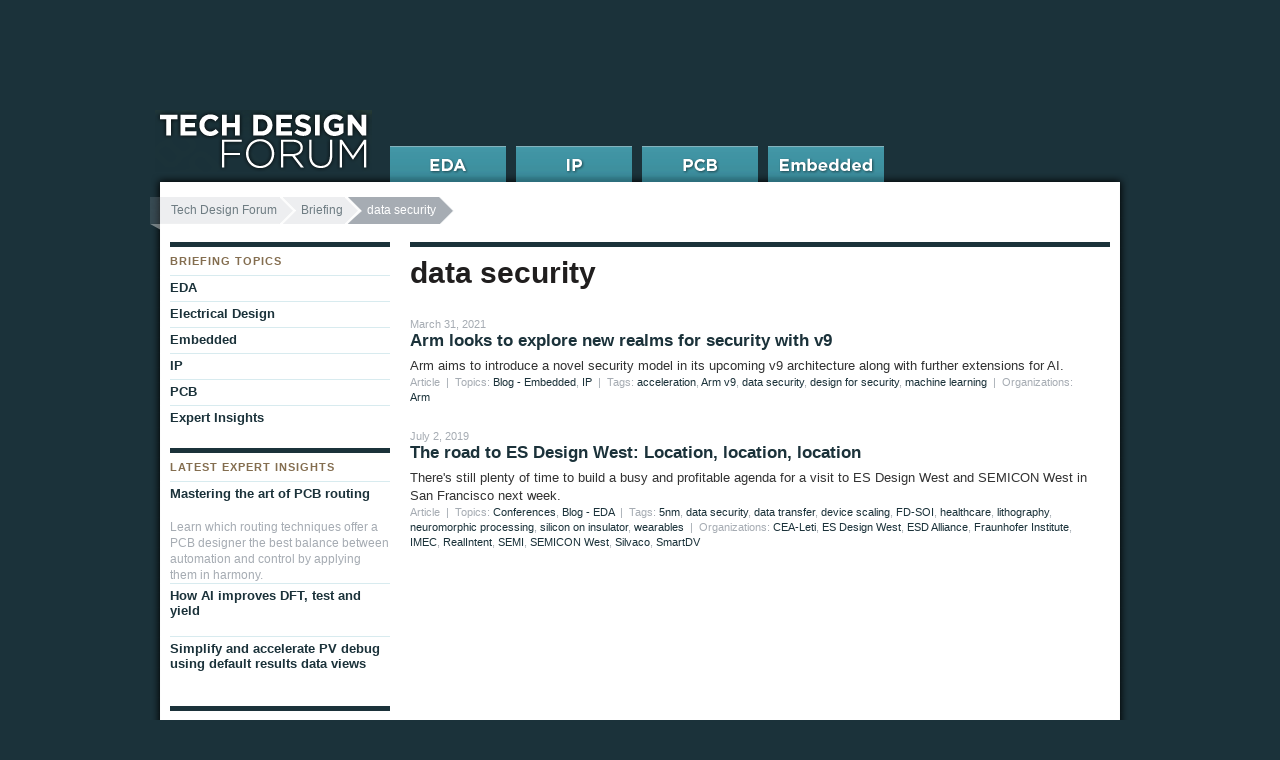

--- FILE ---
content_type: text/html; charset=UTF-8
request_url: https://www.techdesignforums.com/blog/tag/data-security/
body_size: 8220
content:
<!DOCTYPE html>
<html class="no-js" lang="en-US">
<head>
<meta charset="UTF-8" />
<meta name="description" content="Articles related to tags: Data security" /><!-- Always force latest IE rendering engine (even in intranet) & Chrome Frame -->
<meta http-equiv="X-UA-Compatible" content="IE=edge,chrome=1">

<!-- TITLEBEGIN -->
<title>data security Archives &#8211; Tech Design Forum</title>
<!-- TITLEEND -->

<link rel="stylesheet" type="text/css" media="all" href="https://www.techdesignforums.com/wp-content/themes/tech_design_forum/style.css" />
<!--[if IE]>
	<link rel="stylesheet" href="https://www.techdesignforums.com/wp-content/themes/tech_design_forum/css/ie_all.css" type="text/css" media="screen" charset="utf-8">
<![endif]-->
<!--[if lte IE 7]>
	<link rel="stylesheet" href="https://www.techdesignforums.com/wp-content/themes/tech_design_forum/css/ie_old.css" type="text/css" media="screen" charset="utf-8" />
<![endif]-->

<link rel="pingback" href="https://www.techdesignforums.com/xmlrpc.php" />


<!-- GA4 -->
<script async src="https://www.googletagmanager.com/gtag/js?id=G-41YX6XX55M"></script>
<script>
  window.dataLayer = window.dataLayer || [];
  function gtag(){dataLayer.push(arguments);}
  gtag('js', new Date());

  gtag('config', 'G-41YX6XX55M');
</script>

<link rel="dns-prefetch" href="//cdn.hu-manity.co" />
		<!-- Cookie Compliance -->
		<script type="text/javascript">var huOptions = {"appID":"wwwtechdesignforumscom-236005b","currentLanguage":"en","blocking":false,"globalCookie":false,"isAdmin":false,"privacyConsent":true,"forms":[]};</script>
		<script type="text/javascript" src="https://cdn.hu-manity.co/hu-banner.min.js"></script><meta name='robots' content='index, follow, max-image-preview:large, max-snippet:-1, max-video-preview:-1' />
	<style>img:is([sizes="auto" i], [sizes^="auto," i]) { contain-intrinsic-size: 3000px 1500px }</style>
	
	<!-- This site is optimized with the Yoast SEO plugin v26.0 - https://yoast.com/wordpress/plugins/seo/ -->
	<link rel="canonical" href="https://www.techdesignforums.com/blog/tag/data-security/" />
	<meta property="og:locale" content="en_US" />
	<meta property="og:type" content="article" />
	<meta property="og:title" content="data security Archives &#8211; Tech Design Forum" />
	<meta property="og:url" content="https://www.techdesignforums.com/blog/tag/data-security/" />
	<meta property="og:site_name" content="Tech Design Forum" />
	<script type="application/ld+json" class="yoast-schema-graph">{"@context":"https://schema.org","@graph":[{"@type":"CollectionPage","@id":"https://www.techdesignforums.com/blog/tag/data-security/","url":"https://www.techdesignforums.com/blog/tag/data-security/","name":"data security Archives &#8211; Tech Design Forum","isPartOf":{"@id":"https://www.techdesignforums.com/#website"},"inLanguage":"en-US"},{"@type":"WebSite","@id":"https://www.techdesignforums.com/#website","url":"https://www.techdesignforums.com/","name":"Tech Design Forum","description":"Technical information for electronics design","potentialAction":[{"@type":"SearchAction","target":{"@type":"EntryPoint","urlTemplate":"https://www.techdesignforums.com/?s={search_term_string}"},"query-input":{"@type":"PropertyValueSpecification","valueRequired":true,"valueName":"search_term_string"}}],"inLanguage":"en-US"}]}</script>
	<!-- / Yoast SEO plugin. -->


<link rel="alternate" type="application/rss+xml" title="Tech Design Forum &raquo; Feed" href="https://www.techdesignforums.com/feed/" />
<link rel="alternate" type="application/rss+xml" title="Tech Design Forum &raquo; Comments Feed" href="https://www.techdesignforums.com/comments/feed/" />
<link rel="alternate" type="application/rss+xml" title="Tech Design Forum &raquo; data security Tag Feed" href="https://www.techdesignforums.com/blog/tag/data-security/feed/" />
<script type="text/javascript">
/* <![CDATA[ */
window._wpemojiSettings = {"baseUrl":"https:\/\/s.w.org\/images\/core\/emoji\/16.0.1\/72x72\/","ext":".png","svgUrl":"https:\/\/s.w.org\/images\/core\/emoji\/16.0.1\/svg\/","svgExt":".svg","source":{"concatemoji":"https:\/\/www.techdesignforums.com\/wp-includes\/js\/wp-emoji-release.min.js?ver=6.8.3"}};
/*! This file is auto-generated */
!function(s,n){var o,i,e;function c(e){try{var t={supportTests:e,timestamp:(new Date).valueOf()};sessionStorage.setItem(o,JSON.stringify(t))}catch(e){}}function p(e,t,n){e.clearRect(0,0,e.canvas.width,e.canvas.height),e.fillText(t,0,0);var t=new Uint32Array(e.getImageData(0,0,e.canvas.width,e.canvas.height).data),a=(e.clearRect(0,0,e.canvas.width,e.canvas.height),e.fillText(n,0,0),new Uint32Array(e.getImageData(0,0,e.canvas.width,e.canvas.height).data));return t.every(function(e,t){return e===a[t]})}function u(e,t){e.clearRect(0,0,e.canvas.width,e.canvas.height),e.fillText(t,0,0);for(var n=e.getImageData(16,16,1,1),a=0;a<n.data.length;a++)if(0!==n.data[a])return!1;return!0}function f(e,t,n,a){switch(t){case"flag":return n(e,"\ud83c\udff3\ufe0f\u200d\u26a7\ufe0f","\ud83c\udff3\ufe0f\u200b\u26a7\ufe0f")?!1:!n(e,"\ud83c\udde8\ud83c\uddf6","\ud83c\udde8\u200b\ud83c\uddf6")&&!n(e,"\ud83c\udff4\udb40\udc67\udb40\udc62\udb40\udc65\udb40\udc6e\udb40\udc67\udb40\udc7f","\ud83c\udff4\u200b\udb40\udc67\u200b\udb40\udc62\u200b\udb40\udc65\u200b\udb40\udc6e\u200b\udb40\udc67\u200b\udb40\udc7f");case"emoji":return!a(e,"\ud83e\udedf")}return!1}function g(e,t,n,a){var r="undefined"!=typeof WorkerGlobalScope&&self instanceof WorkerGlobalScope?new OffscreenCanvas(300,150):s.createElement("canvas"),o=r.getContext("2d",{willReadFrequently:!0}),i=(o.textBaseline="top",o.font="600 32px Arial",{});return e.forEach(function(e){i[e]=t(o,e,n,a)}),i}function t(e){var t=s.createElement("script");t.src=e,t.defer=!0,s.head.appendChild(t)}"undefined"!=typeof Promise&&(o="wpEmojiSettingsSupports",i=["flag","emoji"],n.supports={everything:!0,everythingExceptFlag:!0},e=new Promise(function(e){s.addEventListener("DOMContentLoaded",e,{once:!0})}),new Promise(function(t){var n=function(){try{var e=JSON.parse(sessionStorage.getItem(o));if("object"==typeof e&&"number"==typeof e.timestamp&&(new Date).valueOf()<e.timestamp+604800&&"object"==typeof e.supportTests)return e.supportTests}catch(e){}return null}();if(!n){if("undefined"!=typeof Worker&&"undefined"!=typeof OffscreenCanvas&&"undefined"!=typeof URL&&URL.createObjectURL&&"undefined"!=typeof Blob)try{var e="postMessage("+g.toString()+"("+[JSON.stringify(i),f.toString(),p.toString(),u.toString()].join(",")+"));",a=new Blob([e],{type:"text/javascript"}),r=new Worker(URL.createObjectURL(a),{name:"wpTestEmojiSupports"});return void(r.onmessage=function(e){c(n=e.data),r.terminate(),t(n)})}catch(e){}c(n=g(i,f,p,u))}t(n)}).then(function(e){for(var t in e)n.supports[t]=e[t],n.supports.everything=n.supports.everything&&n.supports[t],"flag"!==t&&(n.supports.everythingExceptFlag=n.supports.everythingExceptFlag&&n.supports[t]);n.supports.everythingExceptFlag=n.supports.everythingExceptFlag&&!n.supports.flag,n.DOMReady=!1,n.readyCallback=function(){n.DOMReady=!0}}).then(function(){return e}).then(function(){var e;n.supports.everything||(n.readyCallback(),(e=n.source||{}).concatemoji?t(e.concatemoji):e.wpemoji&&e.twemoji&&(t(e.twemoji),t(e.wpemoji)))}))}((window,document),window._wpemojiSettings);
/* ]]> */
</script>
<style id='wp-emoji-styles-inline-css' type='text/css'>

	img.wp-smiley, img.emoji {
		display: inline !important;
		border: none !important;
		box-shadow: none !important;
		height: 1em !important;
		width: 1em !important;
		margin: 0 0.07em !important;
		vertical-align: -0.1em !important;
		background: none !important;
		padding: 0 !important;
	}
</style>
<link rel='stylesheet' id='wp-block-library-css' href='https://www.techdesignforums.com/wp-includes/css/dist/block-library/style.min.css?ver=6.8.3' type='text/css' media='all' />
<style id='classic-theme-styles-inline-css' type='text/css'>
/*! This file is auto-generated */
.wp-block-button__link{color:#fff;background-color:#32373c;border-radius:9999px;box-shadow:none;text-decoration:none;padding:calc(.667em + 2px) calc(1.333em + 2px);font-size:1.125em}.wp-block-file__button{background:#32373c;color:#fff;text-decoration:none}
</style>
<style id='global-styles-inline-css' type='text/css'>
:root{--wp--preset--aspect-ratio--square: 1;--wp--preset--aspect-ratio--4-3: 4/3;--wp--preset--aspect-ratio--3-4: 3/4;--wp--preset--aspect-ratio--3-2: 3/2;--wp--preset--aspect-ratio--2-3: 2/3;--wp--preset--aspect-ratio--16-9: 16/9;--wp--preset--aspect-ratio--9-16: 9/16;--wp--preset--color--black: #000000;--wp--preset--color--cyan-bluish-gray: #abb8c3;--wp--preset--color--white: #ffffff;--wp--preset--color--pale-pink: #f78da7;--wp--preset--color--vivid-red: #cf2e2e;--wp--preset--color--luminous-vivid-orange: #ff6900;--wp--preset--color--luminous-vivid-amber: #fcb900;--wp--preset--color--light-green-cyan: #7bdcb5;--wp--preset--color--vivid-green-cyan: #00d084;--wp--preset--color--pale-cyan-blue: #8ed1fc;--wp--preset--color--vivid-cyan-blue: #0693e3;--wp--preset--color--vivid-purple: #9b51e0;--wp--preset--gradient--vivid-cyan-blue-to-vivid-purple: linear-gradient(135deg,rgba(6,147,227,1) 0%,rgb(155,81,224) 100%);--wp--preset--gradient--light-green-cyan-to-vivid-green-cyan: linear-gradient(135deg,rgb(122,220,180) 0%,rgb(0,208,130) 100%);--wp--preset--gradient--luminous-vivid-amber-to-luminous-vivid-orange: linear-gradient(135deg,rgba(252,185,0,1) 0%,rgba(255,105,0,1) 100%);--wp--preset--gradient--luminous-vivid-orange-to-vivid-red: linear-gradient(135deg,rgba(255,105,0,1) 0%,rgb(207,46,46) 100%);--wp--preset--gradient--very-light-gray-to-cyan-bluish-gray: linear-gradient(135deg,rgb(238,238,238) 0%,rgb(169,184,195) 100%);--wp--preset--gradient--cool-to-warm-spectrum: linear-gradient(135deg,rgb(74,234,220) 0%,rgb(151,120,209) 20%,rgb(207,42,186) 40%,rgb(238,44,130) 60%,rgb(251,105,98) 80%,rgb(254,248,76) 100%);--wp--preset--gradient--blush-light-purple: linear-gradient(135deg,rgb(255,206,236) 0%,rgb(152,150,240) 100%);--wp--preset--gradient--blush-bordeaux: linear-gradient(135deg,rgb(254,205,165) 0%,rgb(254,45,45) 50%,rgb(107,0,62) 100%);--wp--preset--gradient--luminous-dusk: linear-gradient(135deg,rgb(255,203,112) 0%,rgb(199,81,192) 50%,rgb(65,88,208) 100%);--wp--preset--gradient--pale-ocean: linear-gradient(135deg,rgb(255,245,203) 0%,rgb(182,227,212) 50%,rgb(51,167,181) 100%);--wp--preset--gradient--electric-grass: linear-gradient(135deg,rgb(202,248,128) 0%,rgb(113,206,126) 100%);--wp--preset--gradient--midnight: linear-gradient(135deg,rgb(2,3,129) 0%,rgb(40,116,252) 100%);--wp--preset--font-size--small: 13px;--wp--preset--font-size--medium: 20px;--wp--preset--font-size--large: 36px;--wp--preset--font-size--x-large: 42px;--wp--preset--spacing--20: 0.44rem;--wp--preset--spacing--30: 0.67rem;--wp--preset--spacing--40: 1rem;--wp--preset--spacing--50: 1.5rem;--wp--preset--spacing--60: 2.25rem;--wp--preset--spacing--70: 3.38rem;--wp--preset--spacing--80: 5.06rem;--wp--preset--shadow--natural: 6px 6px 9px rgba(0, 0, 0, 0.2);--wp--preset--shadow--deep: 12px 12px 50px rgba(0, 0, 0, 0.4);--wp--preset--shadow--sharp: 6px 6px 0px rgba(0, 0, 0, 0.2);--wp--preset--shadow--outlined: 6px 6px 0px -3px rgba(255, 255, 255, 1), 6px 6px rgba(0, 0, 0, 1);--wp--preset--shadow--crisp: 6px 6px 0px rgba(0, 0, 0, 1);}:where(.is-layout-flex){gap: 0.5em;}:where(.is-layout-grid){gap: 0.5em;}body .is-layout-flex{display: flex;}.is-layout-flex{flex-wrap: wrap;align-items: center;}.is-layout-flex > :is(*, div){margin: 0;}body .is-layout-grid{display: grid;}.is-layout-grid > :is(*, div){margin: 0;}:where(.wp-block-columns.is-layout-flex){gap: 2em;}:where(.wp-block-columns.is-layout-grid){gap: 2em;}:where(.wp-block-post-template.is-layout-flex){gap: 1.25em;}:where(.wp-block-post-template.is-layout-grid){gap: 1.25em;}.has-black-color{color: var(--wp--preset--color--black) !important;}.has-cyan-bluish-gray-color{color: var(--wp--preset--color--cyan-bluish-gray) !important;}.has-white-color{color: var(--wp--preset--color--white) !important;}.has-pale-pink-color{color: var(--wp--preset--color--pale-pink) !important;}.has-vivid-red-color{color: var(--wp--preset--color--vivid-red) !important;}.has-luminous-vivid-orange-color{color: var(--wp--preset--color--luminous-vivid-orange) !important;}.has-luminous-vivid-amber-color{color: var(--wp--preset--color--luminous-vivid-amber) !important;}.has-light-green-cyan-color{color: var(--wp--preset--color--light-green-cyan) !important;}.has-vivid-green-cyan-color{color: var(--wp--preset--color--vivid-green-cyan) !important;}.has-pale-cyan-blue-color{color: var(--wp--preset--color--pale-cyan-blue) !important;}.has-vivid-cyan-blue-color{color: var(--wp--preset--color--vivid-cyan-blue) !important;}.has-vivid-purple-color{color: var(--wp--preset--color--vivid-purple) !important;}.has-black-background-color{background-color: var(--wp--preset--color--black) !important;}.has-cyan-bluish-gray-background-color{background-color: var(--wp--preset--color--cyan-bluish-gray) !important;}.has-white-background-color{background-color: var(--wp--preset--color--white) !important;}.has-pale-pink-background-color{background-color: var(--wp--preset--color--pale-pink) !important;}.has-vivid-red-background-color{background-color: var(--wp--preset--color--vivid-red) !important;}.has-luminous-vivid-orange-background-color{background-color: var(--wp--preset--color--luminous-vivid-orange) !important;}.has-luminous-vivid-amber-background-color{background-color: var(--wp--preset--color--luminous-vivid-amber) !important;}.has-light-green-cyan-background-color{background-color: var(--wp--preset--color--light-green-cyan) !important;}.has-vivid-green-cyan-background-color{background-color: var(--wp--preset--color--vivid-green-cyan) !important;}.has-pale-cyan-blue-background-color{background-color: var(--wp--preset--color--pale-cyan-blue) !important;}.has-vivid-cyan-blue-background-color{background-color: var(--wp--preset--color--vivid-cyan-blue) !important;}.has-vivid-purple-background-color{background-color: var(--wp--preset--color--vivid-purple) !important;}.has-black-border-color{border-color: var(--wp--preset--color--black) !important;}.has-cyan-bluish-gray-border-color{border-color: var(--wp--preset--color--cyan-bluish-gray) !important;}.has-white-border-color{border-color: var(--wp--preset--color--white) !important;}.has-pale-pink-border-color{border-color: var(--wp--preset--color--pale-pink) !important;}.has-vivid-red-border-color{border-color: var(--wp--preset--color--vivid-red) !important;}.has-luminous-vivid-orange-border-color{border-color: var(--wp--preset--color--luminous-vivid-orange) !important;}.has-luminous-vivid-amber-border-color{border-color: var(--wp--preset--color--luminous-vivid-amber) !important;}.has-light-green-cyan-border-color{border-color: var(--wp--preset--color--light-green-cyan) !important;}.has-vivid-green-cyan-border-color{border-color: var(--wp--preset--color--vivid-green-cyan) !important;}.has-pale-cyan-blue-border-color{border-color: var(--wp--preset--color--pale-cyan-blue) !important;}.has-vivid-cyan-blue-border-color{border-color: var(--wp--preset--color--vivid-cyan-blue) !important;}.has-vivid-purple-border-color{border-color: var(--wp--preset--color--vivid-purple) !important;}.has-vivid-cyan-blue-to-vivid-purple-gradient-background{background: var(--wp--preset--gradient--vivid-cyan-blue-to-vivid-purple) !important;}.has-light-green-cyan-to-vivid-green-cyan-gradient-background{background: var(--wp--preset--gradient--light-green-cyan-to-vivid-green-cyan) !important;}.has-luminous-vivid-amber-to-luminous-vivid-orange-gradient-background{background: var(--wp--preset--gradient--luminous-vivid-amber-to-luminous-vivid-orange) !important;}.has-luminous-vivid-orange-to-vivid-red-gradient-background{background: var(--wp--preset--gradient--luminous-vivid-orange-to-vivid-red) !important;}.has-very-light-gray-to-cyan-bluish-gray-gradient-background{background: var(--wp--preset--gradient--very-light-gray-to-cyan-bluish-gray) !important;}.has-cool-to-warm-spectrum-gradient-background{background: var(--wp--preset--gradient--cool-to-warm-spectrum) !important;}.has-blush-light-purple-gradient-background{background: var(--wp--preset--gradient--blush-light-purple) !important;}.has-blush-bordeaux-gradient-background{background: var(--wp--preset--gradient--blush-bordeaux) !important;}.has-luminous-dusk-gradient-background{background: var(--wp--preset--gradient--luminous-dusk) !important;}.has-pale-ocean-gradient-background{background: var(--wp--preset--gradient--pale-ocean) !important;}.has-electric-grass-gradient-background{background: var(--wp--preset--gradient--electric-grass) !important;}.has-midnight-gradient-background{background: var(--wp--preset--gradient--midnight) !important;}.has-small-font-size{font-size: var(--wp--preset--font-size--small) !important;}.has-medium-font-size{font-size: var(--wp--preset--font-size--medium) !important;}.has-large-font-size{font-size: var(--wp--preset--font-size--large) !important;}.has-x-large-font-size{font-size: var(--wp--preset--font-size--x-large) !important;}
:where(.wp-block-post-template.is-layout-flex){gap: 1.25em;}:where(.wp-block-post-template.is-layout-grid){gap: 1.25em;}
:where(.wp-block-columns.is-layout-flex){gap: 2em;}:where(.wp-block-columns.is-layout-grid){gap: 2em;}
:root :where(.wp-block-pullquote){font-size: 1.5em;line-height: 1.6;}
</style>
<link rel='stylesheet' id='taxopress-frontend-css-css' href='https://www.techdesignforums.com/wp-content/plugins/simple-tags/assets/frontend/css/frontend.css?ver=3.38.0' type='text/css' media='all' />
<script type="text/javascript" src="https://www.techdesignforums.com/wp-content/themes/tech_design_forum/js/libs/modernizr-2.0.6.js?ver=2.0.6" id="modernizr-js"></script>
<script type="text/javascript" src="https://www.techdesignforums.com/wp-includes/js/jquery/jquery.min.js?ver=3.7.1" id="jquery-core-js"></script>
<script type="text/javascript" src="https://www.techdesignforums.com/wp-includes/js/jquery/jquery-migrate.min.js?ver=3.4.1" id="jquery-migrate-js"></script>
<script type="text/javascript" src="https://www.techdesignforums.com/wp-content/plugins/simple-tags/assets/frontend/js/frontend.js?ver=3.38.0" id="taxopress-frontend-js-js"></script>
<link rel="https://api.w.org/" href="https://www.techdesignforums.com/wp-json/" /><link rel="alternate" title="JSON" type="application/json" href="https://www.techdesignforums.com/wp-json/wp/v2/tags/2942" /><link rel="EditURI" type="application/rsd+xml" title="RSD" href="https://www.techdesignforums.com/xmlrpc.php?rsd" />

<link rel="icon" href="https://www.techdesignforums.com/wp-content/uploads/2021/11/cropped-curation-icon-32x32.png" sizes="32x32" />
<link rel="icon" href="https://www.techdesignforums.com/wp-content/uploads/2021/11/cropped-curation-icon-192x192.png" sizes="192x192" />
<link rel="apple-touch-icon" href="https://www.techdesignforums.com/wp-content/uploads/2021/11/cropped-curation-icon-180x180.png" />
<meta name="msapplication-TileImage" content="https://www.techdesignforums.com/wp-content/uploads/2021/11/cropped-curation-icon-270x270.png" />

</head>

<body class="archive tag tag-data-security tag-2942 wp-theme-tech_design_forum tech-design-forum cookies-not-set">
  <div id="container">
    <div id="main" class="clearfix" role="main">
	  							<nav id="breadcrumb">
				<ul class="breadcrumbs"><li class="first"><a href="https://www.techdesignforums.com">Tech Design Forum</a></li><li><a href="/blog/">Briefing</a></li><li class="current"><span>data security</span></li></ul>			</nav>
        
	<div id="main_primary">
		<section class="archive_list bordered_top">
		
			<header><h1>
			data security			</h1></header>
			
		<br />
	
 
		<div id="post-10176" class="post-entry">
				<div class="meta_info">March 31, 2021</div> 
			
			<h2 class="entry-title"><a href="https://www.techdesignforums.com/blog/2021/03/31/arm-v9-security-machine-learning/" title="Permalink to Arm looks to explore new realms for security with v9" rel="bookmark">Arm looks to explore new realms for security with v9</a></h2>
			
			<div class="entry-excerpt">
				Arm aims to introduce a novel security model in its upcoming v9 architecture along with further extensions for AI.			</div><!-- .entry-summary -->
			<div class="meta_info">
				Article&nbsp; |&nbsp;&nbsp;Topics: <a href="https://www.techdesignforums.com/topics/blog-topics/embedded-2/" title="Blog - Embedded">Blog - Embedded</a>, <a href="https://www.techdesignforums.com/topics/blog-topics/ip/" title="IP">IP</a>&nbsp; |&nbsp;&nbsp;Tags: <a href="https://www.techdesignforums.com/blog/tag/acceleration/" rel="tag">acceleration</a>, <a href="https://www.techdesignforums.com/blog/tag/arm-v9/" rel="tag">Arm v9</a>, <a href="https://www.techdesignforums.com/blog/tag/data-security/" rel="tag">data security</a>, <a href="https://www.techdesignforums.com/blog/tag/design-for-security/" rel="tag">design for security</a>, <a href="https://www.techdesignforums.com/blog/tag/machine-learning/" rel="tag">machine learning</a>&nbsp;  |&nbsp;&nbsp;Organizations: <a href="https://www.techdesignforums.com/organization/arm/" rel="tag">Arm</a>			</div>
		 </div><!-- #post-## -->
 
		<div id="post-9285" class="post-entry">
				<div class="meta_info">July 2, 2019</div> 
			
			<h2 class="entry-title"><a href="https://www.techdesignforums.com/blog/2019/07/02/the-road-to-es-design-west-location-location-location/" title="Permalink to The road to ES Design West: Location, location, location" rel="bookmark">The road to ES Design West: Location, location, location</a></h2>
			
			<div class="entry-excerpt">
				There's still plenty of time to build a busy and profitable agenda for a visit to ES Design West and SEMICON West in San Francisco next week.			</div><!-- .entry-summary -->
			<div class="meta_info">
				Article&nbsp; |&nbsp;&nbsp;Topics: <a href="https://www.techdesignforums.com/topics/conferences/" title="Conferences">Conferences</a>, <a href="https://www.techdesignforums.com/topics/blog-topics/eda/" title="Blog - EDA">Blog - EDA</a>&nbsp; |&nbsp;&nbsp;Tags: <a href="https://www.techdesignforums.com/blog/tag/5nm/" rel="tag">5nm</a>, <a href="https://www.techdesignforums.com/blog/tag/data-security/" rel="tag">data security</a>, <a href="https://www.techdesignforums.com/blog/tag/data-transfer/" rel="tag">data transfer</a>, <a href="https://www.techdesignforums.com/blog/tag/device-scaling/" rel="tag">device scaling</a>, <a href="https://www.techdesignforums.com/blog/tag/fd-soi/" rel="tag">FD-SOI</a>, <a href="https://www.techdesignforums.com/blog/tag/healthcare/" rel="tag">healthcare</a>, <a href="https://www.techdesignforums.com/blog/tag/lithography/" rel="tag">lithography</a>, <a href="https://www.techdesignforums.com/blog/tag/neuromorphic-processing/" rel="tag">neuromorphic processing</a>, <a href="https://www.techdesignforums.com/blog/tag/silicon-on-insulator/" rel="tag">silicon on insulator</a>, <a href="https://www.techdesignforums.com/blog/tag/wearables/" rel="tag">wearables</a>&nbsp;  |&nbsp;&nbsp;Organizations: <a href="https://www.techdesignforums.com/organization/cea-leti/" rel="tag">CEA-Leti</a>, <a href="https://www.techdesignforums.com/organization/es-design-west/" rel="tag">ES Design West</a>, <a href="https://www.techdesignforums.com/organization/esd-alliance/" rel="tag">ESD Alliance</a>, <a href="https://www.techdesignforums.com/organization/fraunhofer-institute/" rel="tag">Fraunhofer Institute</a>, <a href="https://www.techdesignforums.com/organization/imec/" rel="tag">IMEC</a>, <a href="https://www.techdesignforums.com/organization/realintent/" rel="tag">RealIntent</a>, <a href="https://www.techdesignforums.com/organization/semi/" rel="tag">SEMI</a>, <a href="https://www.techdesignforums.com/organization/semicon-west/" rel="tag">SEMICON West</a>, <a href="https://www.techdesignforums.com/organization/silvaco/" rel="tag">Silvaco</a>, <a href="https://www.techdesignforums.com/organization/smartdv/" rel="tag">SmartDV</a>			</div>
		 </div><!-- #post-## -->

		</section>
	</div> <!-- #main_primary -->
	<div id="main_secondary">
		
<nav class="nav_section">
		<h2>Briefing Topics</h2>
	<ul class="nav_links">
		<li class="cat-item cat-item-8"><a href="https://www.techdesignforums.com/topics/blog-topics/eda/">EDA</a>
<ul class='children'>
	<li class="cat-item cat-item-4390"><a href="https://www.techdesignforums.com/topics/blog-topics/eda/dft/">DFT</a>
</li>
</ul>
</li>
	<li class="cat-item cat-item-1383"><a href="https://www.techdesignforums.com/topics/blog-topics/electrical-design/">Electrical Design</a>
</li>
	<li class="cat-item cat-item-33"><a href="https://www.techdesignforums.com/topics/blog-topics/embedded-2/">Embedded</a>
</li>
	<li class="cat-item cat-item-72"><a href="https://www.techdesignforums.com/topics/blog-topics/ip/">IP</a>
</li>
	<li class="cat-item cat-item-327"><a href="https://www.techdesignforums.com/topics/blog-topics/pcb/">PCB</a>
</li>
		<li class="cat-item cat-item-53"><a href="/practice/technique/workflow/expert-blog/" title="Blog posts written by industry experts">Expert Insights</a>
		</li>
		 
	</ul>
</nav>

	<aside class="nav_section most_popular">
		<div class="related_articles">
		<h2>Latest Expert Insights</h2>
		<ul class="nav_links">
							<li><a href="https://www.techdesignforums.com/practice/technique/mastering-the-art-of-pcb-routing/" title="Permalink to Mastering the art of PCB routing" 
						rel="bookmark">Mastering the art of PCB routing</a></li>
				<p>Learn which routing techniques offer a PCB designer the best balance between automation and control by applying them in harmony.</p>							<li><a href="https://www.techdesignforums.com/practice/technique/tessent-ai-test-strategy/" title="Permalink to How AI improves DFT, test and yield" 
						rel="bookmark">How AI improves DFT, test and yield</a></li>
											<li><a href="https://www.techdesignforums.com/practice/technique/simplify-and-accelerate-pv-debug-using-default-results-data-views/" title="Permalink to Simplify and accelerate PV debug using default results data views" 
						rel="bookmark">Simplify and accelerate PV debug using default results data views</a></li>
								</ul>
		</div>
			</aside>

<aside class="nav_section">
<h2>Related Tags & Posts</h2><div class="st-tag-cloud"><a href="https://www.techdesignforums.com/blog/tag/5nm/">5nm</a>| <a href="https://www.techdesignforums.com/blog/tag/arm-v9/">Arm v9</a>| <a href="https://www.techdesignforums.com/blog/tag/fd-soi/">FD-SOI</a>| <a href="https://www.techdesignforums.com/blog/tag/acceleration/">acceleration</a>| <a href="https://www.techdesignforums.com/blog/tag/data-transfer/">data transfer</a>| <a href="https://www.techdesignforums.com/blog/tag/design-for-security/">design for security</a>| <a href="https://www.techdesignforums.com/blog/tag/device-scaling/">device scaling</a>| <a href="https://www.techdesignforums.com/blog/tag/healthcare/">healthcare</a>| <a href="https://www.techdesignforums.com/blog/tag/lithography/">lithography</a>| <a href="https://www.techdesignforums.com/blog/tag/machine-learning/">machine learning</a>| <a href="https://www.techdesignforums.com/blog/tag/neuromorphic-processing/">neuromorphic processing</a>| <a href="https://www.techdesignforums.com/blog/tag/silicon-on-insulator/">silicon on insulator</a>| <a href="https://www.techdesignforums.com/blog/tag/wearables/">wearables</a></div><br /><ul class="nav_links"><li><a href="https://www.techdesignforums.com/blog/2024/06/06/real-intent-sentry-hardware-security-tool/">Real Intent tool looks at paths to hardware vulnerability</a></li><li><a href="https://www.techdesignforums.com/blog/2024/03/18/arteris-extends-safety-and-speed-for-noc/">Arteris extends safety and speed for NoC</a></li><li><a href="https://www.techdesignforums.com/blog/2023/11/22/arm-helium-cortex-m52-core/">Arm gives Helium to low-end Cortex-M core</a></li></ul></aside>


	</div><!--//end main_secondary -->

<section id="sponsors">
	<h2>
	

	</section>
</div><!--// end #main -->

<!-- start header -->
<header id="masthead" role="navigation">
	<div id="page_top" class="clearfix">
	
	</div><!-- Page_top and site menu -->
	<h1 id="logo"><a href="/" class="ir">Tech Design Forum</a></h1>
	<nav id="global_navigation" class="clearfix">
	<ul id="forum_navigation">

		<li id="fnav_eda"><a href="https://www.techdesignforums.com/practice/topics/eda-topics/">EDA</a>
        <div class="menu">
		<div class="sub_menu">
		<h5>EDA TOPICS</h5>
		<ul>
				<li class="cat-item cat-item-30"><a href="https://www.techdesignforums.com/practice/topics/eda-topics/dfm-dfy/">DFM</a>
</li>
	<li class="cat-item cat-item-43"><a href="https://www.techdesignforums.com/practice/topics/eda-topics/test-design/">DFT</a>
</li>
	<li class="cat-item cat-item-41"><a href="https://www.techdesignforums.com/practice/topics/eda-topics/esl-codesign/">ESL</a>
</li>
	<li class="cat-item cat-item-38"><a href="https://www.techdesignforums.com/practice/topics/eda-topics/ic-implementation/">IC Implementation</a>
</li>
	<li class="cat-item cat-item-35"><a href="https://www.techdesignforums.com/practice/topics/eda-topics/design-verification/">Verification</a>
</li>
        </ul>
								
        <h5>MORE EDA</h5>
		<ul>
			<li><a href="/practice/technique/workflow/expert-blog/?type=eda">Expert Insights</a></li>
			<li><a href="/practice/topics/eda-topics/?type=guide">Guides</a></li>
					</ul>
		</div>
		<a href="/practice/topics/eda-topics/" class="home_page_link">EDA Home Page</a>
		</div>
	</li>
		<li id="fnav_ip"><a href="https://www.techdesignforums.com/practice/topics/ip-topics/">IP</a>
        <div class="menu">
		<div class="sub_menu">
		<h5>IP TOPICS</h5>
		<ul>
				<li class="cat-item cat-item-1386"><a href="https://www.techdesignforums.com/practice/topics/ip-topics/assembly-integration/">Assembly &amp; Integration</a>
</li>
	<li class="cat-item cat-item-160"><a href="https://www.techdesignforums.com/practice/topics/ip-topics/design-management/">Design Management</a>
</li>
	<li class="cat-item cat-item-1385"><a href="https://www.techdesignforums.com/practice/topics/ip-topics/choose-buy-ip/">Selection</a>
</li>
        </ul>
								
        <h5>MORE IP</h5>
		<ul>
			<li><a href="/practice/technique/workflow/expert-blog/?type=ip">Expert Insights</a></li>
			<li><a href="/practice/topics/ip-topics/?type=guide">Guides</a></li>
					</ul>
		</div>
		<a href="/practice/topics/ip-topics/" class="home_page_link">IP Home Page</a>
		</div>
	</li>
		<li id="fnav_pcb"><a href="https://www.techdesignforums.com/practice/topics/pcb-topics/">PCB</a>
        <div class="menu">
		<div class="sub_menu">
		<h5>PCB TOPICS</h5>
		<ul>
				<li class="cat-item cat-item-1164"><a href="https://www.techdesignforums.com/practice/topics/pcb-topics/pcb-power-and-signal-integrity/">Design Integrity</a>
</li>
	<li class="cat-item cat-item-1165"><a href="https://www.techdesignforums.com/practice/topics/pcb-topics/pcb-layout-pcb-topics/">Layout &amp; Routing</a>
</li>
	<li class="cat-item cat-item-1163"><a href="https://www.techdesignforums.com/practice/topics/pcb-topics/electromechanical-co-design/">System Codesign</a>
</li>
        </ul>
								
        <h5>MORE PCB</h5>
		<ul>
			<li><a href="/practice/technique/workflow/expert-blog/?type=pcb">Expert Insights</a></li>
			<li><a href="/practice/topics/pcb-topics/?type=guide">Guides</a></li>
					</ul>
		</div>
		<a href="/practice/topics/pcb-topics/" class="home_page_link">PCB Home Page</a>
		</div>
	</li>
		<li id="fnav_embedded"><a href="https://www.techdesignforums.com/practice/topics/embedded-topics/">Embedded</a>
        <div class="menu">
		<div class="sub_menu">
		<h5>EMBEDDED TOPICS</h5>
		<ul>
				<li class="cat-item cat-item-1242"><a href="https://www.techdesignforums.com/practice/topics/embedded-topics/architecture-design/">Architecture &amp; Design</a>
</li>
	<li class="cat-item cat-item-1238"><a href="https://www.techdesignforums.com/practice/topics/embedded-topics/debug-integration/">Integration &amp; Debug</a>
</li>
	<li class="cat-item cat-item-1240"><a href="https://www.techdesignforums.com/practice/topics/embedded-topics/embedded-development-platforms/">Platforms</a>
</li>
	<li class="cat-item cat-item-1241"><a href="https://www.techdesignforums.com/practice/topics/embedded-topics/user-interface/">User Experience</a>
</li>
        </ul>
								
        <h5>MORE EMBEDDED</h5>
		<ul>
			<li><a href="/practice/technique/workflow/expert-blog/?type=embedded">Expert Insights</a></li>
			<li><a href="/practice/topics/embedded-topics/?type=guide">Guides</a></li>
					</ul>
		</div>
		<a href="/practice/topics/embedded-topics/" class="home_page_link">Embedded Home Page</a>
		</div>
	</li>
		</ul>
	
	</nav>
</header>
<!-- //end header -->

<!-- start footer -->
<footer id="global_footer">

	<div id="footer_primary">
		<nav class="forum_links">
			<ul>
							<li class="eda"><a href="/practice/topics/eda-topics/">EDA Edition</a></li>
							<li class="eda"><a href="/practice/topics/ip-topics/">IP Edition</a></li>
							<li class="eda"><a href="/practice/topics/pcb-topics/">PCB Edition</a></li>
							<li class="eda"><a href="/practice/topics/embedded-topics/">Embedded Edition</a></li>
						</ul>
		</nav>
		<nav class="ancillary_links">
			<ul>
				<li><a href="/blog">Blog</a></li>
				
				<li class="last borderless"><a href="/about">About</a></li>
			</ul>
		</nav>
	</div>
	<div id="footer_secondary">
		<span class="copyright">&copy; 2024 The Curation Company</span>
		<nav class="user_links">
			<ul>
				<li><a href="/privacy-policy">Privacy Policy</a></li>
			</ul>
		</nav>
	</div><!-- #footer_secondary -->
</footer><!-- //end footer -->
</div> <!-- //end of #container -->

<script type="speculationrules">
{"prefetch":[{"source":"document","where":{"and":[{"href_matches":"\/*"},{"not":{"href_matches":["\/wp-*.php","\/wp-admin\/*","\/wp-content\/uploads\/*","\/wp-content\/*","\/wp-content\/plugins\/*","\/wp-content\/themes\/tech_design_forum\/*","\/*\\?(.+)"]}},{"not":{"selector_matches":"a[rel~=\"nofollow\"]"}},{"not":{"selector_matches":".no-prefetch, .no-prefetch a"}}]},"eagerness":"conservative"}]}
</script>
<script type="text/javascript" src="https://www.techdesignforums.com/wp-content/themes/tech_design_forum/js/plugins.js?ver=6.8.3" id="plugins-js"></script>
<script type="text/javascript" src="https://www.techdesignforums.com/wp-content/themes/tech_design_forum/js/script.js?ver=6.8.3" id="script-js"></script>
	
</body>
</html>

<!-- Dynamic page generated in 0.224 seconds. -->
<!-- Cached page generated by WP-Super-Cache on 2026-01-22 14:19:02 -->

<!-- super cache -->